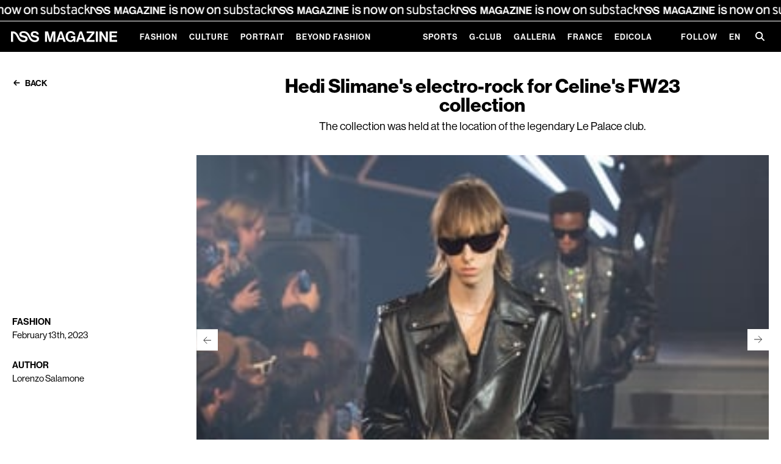

--- FILE ---
content_type: image/svg+xml
request_url: https://www.nssmag.com/images/logo-w.svg
body_size: 1389
content:
<svg width="1891" height="196" viewBox="0 0 1891 196" fill="none" xmlns="http://www.w3.org/2000/svg">
<path d="M1752.57 4.14192V190.44H1890.01V158.914H1790.24V108.625H1877.01V77.6222H1790.24V35.9298H1889.23V4.14383L1752.57 4.14192ZM1573.76 4.14192V190.44H1610.91V94.293C1610.91 81.2646 1609.88 61.7261 1609.88 61.7261H1610.39C1610.39 61.7261 1617.67 77.6239 1623.64 87.5243L1687.04 190.44H1723.41V4.14192H1686.26V101.854C1686.26 114.885 1687.3 134.161 1687.3 134.161H1686.78C1686.78 134.161 1679.77 118.263 1673.79 108.103L1611.95 4.14192H1573.76ZM1507.2 190.44H1544.87V4.14192H1507.2V190.44ZM1338.68 162.044V190.44H1486.51V158.394H1386.74V157.611L1484.7 35.6656V4.14192H1345.17V35.6656H1440.01V36.4483L1338.68 162.044ZM1216.82 121.918L1233.46 68.2482C1236.57 58.338 1241.25 39.5823 1241.25 39.5823H1241.77C1241.77 39.5823 1246.18 58.338 1249.3 68.2482L1265.93 121.918H1216.82ZM1222.27 4.14575L1157.58 190.44H1195.78L1207.99 150.842H1275.02L1287.49 190.44H1326.73L1261.24 4.14192L1222.27 4.14575ZM1113.95 165.435L1115.25 190.45H1143.55V91.4434H1065.35V120.62H1110.04V121.663C1110.04 142.245 1091.07 163.869 1062.23 163.869C1030.27 163.869 1010.27 135.997 1010.27 97.9535C1010.27 60.959 1027.67 31.7742 1062.75 31.7742C1086.65 31.7742 1100.42 44.8047 1104.59 62.7775H1141.48C1135.51 26.2977 1108.74 0.500977 1061.97 0.500977C1037.03 0.500977 1017.29 8.06443 1002.21 21.864C982.734 39.8485 971.821 66.9505 971.821 97.9535C971.821 126.097 980.653 150.069 995.984 167.259C1011.31 184.2 1033.14 194.36 1061.2 194.36C1083.28 194.36 1100.69 186.809 1113.42 165.435H1113.95ZM862.428 121.914L879.062 68.2444C882.171 58.3341 886.852 39.5784 886.852 39.5784H887.373C887.373 39.5784 891.794 58.3341 894.903 68.2444L911.536 121.914H862.428ZM867.893 4.14192L803.19 190.44H841.385L853.598 150.842H920.628L933.098 190.44H972.33L906.85 4.14192H867.893ZM605.213 4.14192V190.44H639.761V83.6096C639.761 68.5044 638.199 45.0492 638.199 45.0492H638.72C638.72 45.0492 642.882 66.9466 646.77 80.4976L677.956 190.446H714.065L746.021 80.4976C749.924 66.9466 754.072 45.0492 754.072 45.0492H754.591C754.591 45.0492 753.03 68.5103 753.03 83.6096V190.44H788.116V4.14192H734.349L708.104 97.6816C701.614 121.133 696.672 147.972 696.672 147.972H696.153C696.153 147.972 690.961 121.133 684.46 97.6816L658.227 4.14192H605.213ZM38.9855 39.0575H36.6433V190.44H0.00537109V4.40428H38.9816C74.5772 4.40428 105.233 27.0709 128.356 71.6249L148.37 110.185C164.731 141.709 189.675 165.16 222.409 165.16C241.645 165.16 258.518 158.39 258.518 141.188C258.518 122.953 240.856 119.303 212.531 112.794C179.276 105.231 148.882 96.3738 148.882 57.5471C148.882 20.8187 178.756 1.79125 220.073 1.79125C278.271 1.79125 307.626 27.0666 330.742 71.6206L350.756 110.181C367.116 141.705 392.061 165.156 424.795 165.156C444.031 165.156 460.904 158.386 460.904 141.184C460.904 122.949 443.242 119.299 414.917 112.791C381.662 105.227 351.268 96.37 351.268 57.5433C351.268 20.8149 381.142 1.78694 422.459 1.78694C464.285 1.78694 491.31 22.369 494.169 59.8901H458.06C455.98 41.1345 441.427 31.7565 422.205 31.7565C401.93 31.7565 388.678 40.3537 388.678 53.6424C388.678 68.7475 401.67 73.1807 429.214 79.1801C467.412 87.5147 498.586 96.8925 498.586 137.023C498.586 174.8 468.192 195.646 426.355 195.646C367.376 195.646 341.132 166.72 322.168 129.98L302.165 91.4195C280.863 50.2459 259.549 31.7508 219.798 31.7508C199.522 31.7508 186.283 40.3475 186.283 53.6361C186.283 68.7413 199.262 73.175 226.807 79.1744C265.004 87.5089 296.179 96.6245 296.179 136.755C296.179 174.532 265.785 195.641 223.947 195.641C164.969 195.641 138.734 166.714 119.76 129.974L99.7579 91.4138C78.4555 50.2402 58.4414 39.038 38.9582 39.038" fill="white"/>
</svg>
